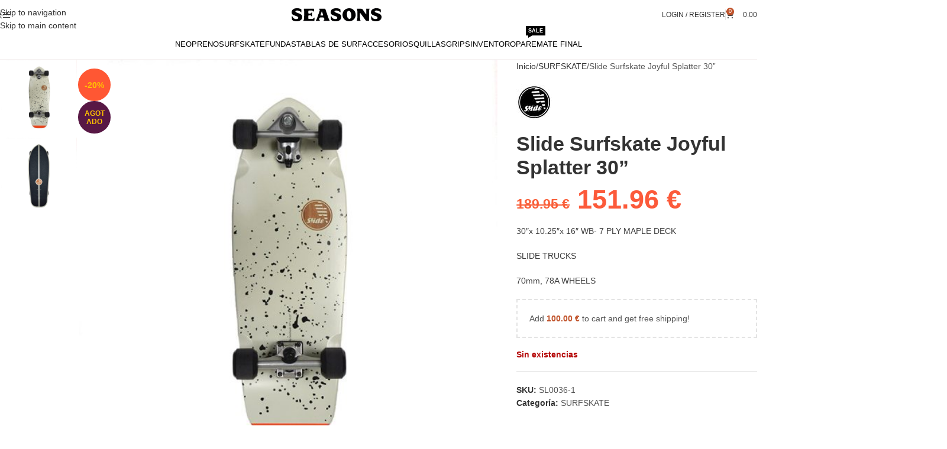

--- FILE ---
content_type: image/svg+xml
request_url: https://surfseasons.com/wp-content/uploads/2020/01/seasons-logo-dark.svg
body_size: 3499
content:
<?xml version="1.0" encoding="utf-8"?>
<!-- Generator: Adobe Illustrator 17.0.0, SVG Export Plug-In . SVG Version: 6.00 Build 0)  -->
<!DOCTYPE svg PUBLIC "-//W3C//DTD SVG 1.1//EN" "http://www.w3.org/Graphics/SVG/1.1/DTD/svg11.dtd">
<svg version="1.1" id="Capa_1" xmlns="http://www.w3.org/2000/svg" xmlns:xlink="http://www.w3.org/1999/xlink" x="0px" y="0px"
	 width="369px" height="53px" viewBox="0 0 369 53" enable-background="new 0 0 369 53" xml:space="preserve">
<g>
	<g>
		<path fill="#010002" d="M224.395,6.135c11.15,0,19.745,9.087,19.744,20.855c-0.001,10.373-8.413,19.83-20.517,19.868
			c-11.245,0.035-20.614-8.843-20.626-19.857C202.982,14.51,212.302,6.144,224.395,6.135z M216.758,24.94
			c-0.134,1.851,0.255,3.96,0.684,6.055c0.518,2.525,1.332,4.919,3.27,6.774c2.594,2.483,6.015,2.191,8.069-0.738
			c1.099-1.567,1.549-3.337,1.756-5.244c0.596-5.488-0.644-10.532-3.478-15.203c-1.146-1.889-2.99-2.707-5.14-2.434
			c-2.036,0.259-3.463,1.488-4.163,3.46C216.952,19.881,216.738,22.241,216.758,24.94z"/>
		<path fill="#010002" d="M257.427,28.002c-0.063,4.94-0.093,9.29,0.793,13.584c0.2,0.968,0.462,1.918,0.831,2.832
			c0.261,0.647,0.162,0.944-0.602,0.941c-3.402-0.016-6.804-0.005-10.206-0.01c-0.48-0.001-0.98-0.053-0.657-0.743
			c1.567-3.353,1.825-6.947,1.861-10.555c0.06-6.021,0.026-12.043,0.011-18.064c-0.006-2.305-0.725-4.482-1.293-6.683
			c-0.393-1.523-0.325-1.678,1.306-1.704c3.061-0.05,6.123-0.04,9.185-0.015c1.016,0.008,2.035,0.101,3.046,0.217
			c2.188,0.25,3.852,1.291,5.082,3.172c2.642,4.04,5.233,8.118,8.115,11.996c0.464,0.625,1.009,1.194,1.555,1.752
			c0.217,0.222,0.439,0.668,0.798,0.484c0.322-0.165,0.154-0.617,0.155-0.94c0.01-3.198,0.019-6.396,0-9.594
			c-0.009-1.459,0.104-2.921-0.166-4.376c-0.126-0.678-0.319-1.316-0.619-1.93c-0.249-0.51-0.072-0.794,0.492-0.795
			c3.164-0.006,6.328-0.004,9.492-0.003c0.48,0,0.765,0.234,0.54,0.699c-1.469,3.044-1.068,6.315-1.204,9.524
			c-0.307,7.275-0.104,14.553-0.139,21.829c-0.007,1.523,0.3,3.037,0.034,4.574c-0.146,0.846-0.541,1.169-1.355,1.163
			c-2.075-0.015-4.15-0.002-6.226-0.005c-1.18-0.002-2.071-0.588-2.809-1.444c-1.735-2.012-3.197-4.228-4.773-6.36
			c-3.596-4.867-7.185-9.74-10.768-14.617c-0.474-0.645-1.1-1.105-1.727-1.572c-0.515-0.383-0.765-0.31-0.759,0.395
			C257.438,24.032,257.427,26.312,257.427,28.002z"/>
		<path fill="#010002" d="M153.547,45.537c-2.756,0-5.512,0.012-8.268-0.014c-0.388-0.004-1.034,0.292-1.122-0.316
			c-0.082-0.567-0.058-1.363,0.549-1.646c2.468-1.148,1.765-3.131,1.39-5.013c-0.381-1.914-1.354-3.42-3.433-3.678
			c-2.904-0.362-5.844-0.445-8.732,0.064c-2.389,0.422-3.585,2.137-3.754,4.557c-0.118,1.694,0.383,3.049,1.552,4.237
			c0.386,0.392,1.064,0.83,0.834,1.403c-0.278,0.691-1.089,0.341-1.658,0.346c-3.334,0.031-6.668,0.018-10.003,0.012
			c-0.397-0.001-0.862,0.11-1.116-0.314c-0.252-0.42,0.135-0.713,0.336-0.988c2.603-3.555,3.713-7.77,5.187-11.814
			c2.305-6.322,4.575-12.656,6.612-19.073c0.495-1.561,0.518-2.681-1.388-3.391c-0.798-0.297-0.945-1.076-0.411-1.746
			c0.425-0.534,0.981-0.792,1.687-0.791c5.172,0.012,10.343,0.021,15.515-0.007c0.94-0.005,1.408,0.57,1.866,1.21
			c0.97,1.356,1.304,2.984,1.84,4.516c2.806,8.021,5.579,16.054,8.339,24.09c0.857,2.495,2.164,4.761,3.43,7.051
			c0.634,1.147,0.548,1.301-0.781,1.302C159.195,45.539,156.371,45.537,153.547,45.537z M138.413,28.953
			c1.014-0.017,2.04,0.179,3.043-0.082c1.045-0.272,1.438-0.788,1.134-1.779c-1.044-3.405-2.153-6.789-3.236-10.182
			c-0.116-0.363-0.347-0.556-0.746-0.568c-0.39-0.012-0.527,0.219-0.635,0.532c-1.182,3.432-2.387,6.856-3.543,10.297
			c-0.365,1.087-0.015,1.638,1.135,1.761C136.504,29.033,137.462,28.953,138.413,28.953z"/>
		<path fill="#010002" d="M196.729,15.57c0,0.884,0.01,1.769-0.005,2.653c-0.006,0.357,0.105,0.814-0.372,0.953
			c-0.421,0.122-0.566-0.286-0.761-0.549c-2.806-3.783-10.329-6.379-14.83-5.095c-0.517,0.147-1.039,0.359-1.488,0.649
			c-1.889,1.222-1.784,3.343,0.226,4.362c2.524,1.279,5.203,2.178,7.875,3.086c2.87,0.975,5.729,1.965,8.142,3.897
			c2.262,1.812,3.42,4.161,3.506,7.057c0.093,3.138-0.406,6.101-2.441,8.634c-1.631,2.03-3.805,3.249-6.192,4.146
			c-6.104,2.293-12.188,1.957-18.257-0.151c-0.321-0.112-0.632-0.254-0.957-0.352c-2.413-0.726-3.74-2.411-4.119-4.831
			c-0.416-2.656-0.492-5.342-0.498-8.029c-0.001-0.421,0.149-0.735,0.558-0.872c0.412-0.138,0.799-0.116,1.122,0.236
			c0.629,0.688,1.053,1.506,1.433,2.339c1.829,4.007,5.18,5.798,9.331,6.301c2.045,0.248,4.08-0.048,5.963-0.978
			c1.642-0.811,2.201-2.147,1.654-3.901c-0.583-1.868-1.928-3.04-3.684-3.696c-2.865-1.07-5.786-1.987-8.651-3.057
			c-1.915-0.715-3.732-1.662-5.3-3.007c-3.391-2.909-3.738-6.973-1.961-11.289c1.37-3.326,4.05-5.328,7.327-6.526
			c5.69-2.08,11.451-1.912,17.22-0.306c0.949,0.264,1.89,0.564,2.813,0.906c1.348,0.5,2.009,1.534,2.183,2.938
			C196.753,12.581,196.773,14.074,196.729,15.57z"/>
		<path fill="#010002" d="M292.296,34.307c0-0.748,0.003-1.496-0.001-2.244c-0.002-0.429,0.033-0.831,0.548-0.961
			c0.464-0.117,0.866-0.045,1.19,0.352c0.455,0.559,0.857,1.163,1.099,1.829c1.802,4.976,8.233,7.998,14.035,6.323
			c0.326-0.094,0.653-0.191,0.967-0.318c2.415-0.982,3.086-3.065,1.677-5.273c-0.874-1.37-2.146-2.23-3.66-2.791
			c-3.026-1.121-6.166-1.922-9.123-3.237c-1.876-0.834-3.661-1.821-5.079-3.336c-2.764-2.952-2.724-6.383-1.488-9.913
			c1.34-3.825,4.265-6.088,7.963-7.338c6.697-2.265,13.322-1.595,19.841,0.828c1.374,0.511,1.907,1.708,2.019,3.064
			c0.203,2.437,0.217,4.88,0.062,7.322c-0.017,0.273-0.001,0.571-0.345,0.656c-0.237,0.058-0.37-0.118-0.485-0.293
			c-1.752-2.659-4.482-3.87-7.32-4.89c-1.972-0.709-4.023-0.955-6.12-0.839c-0.968,0.054-1.87,0.291-2.737,0.72
			c-0.977,0.484-1.74,1.179-1.738,2.315c0.002,1.132,0.757,1.841,1.732,2.322c1.801,0.889,3.675,1.599,5.565,2.273
			c2.717,0.969,5.49,1.787,8.057,3.155c3.944,2.102,6.001,5.281,5.805,9.82c-0.199,4.634-2.079,8.257-6.307,10.435
			c-6.2,3.195-12.637,3.321-19.214,1.394c-0.652-0.191-1.279-0.468-1.933-0.646c-3.141-0.855-4.489-3.104-4.735-6.153
			C292.446,37.362,292.225,35.842,292.296,34.307z"/>
		<path fill="#010002" d="M74.895,15.136c0,1.054,0.013,2.109-0.007,3.163c-0.007,0.345,0.169,0.827-0.331,0.957
			c-0.435,0.113-0.522-0.361-0.711-0.612c-2.796-3.718-10.186-6.34-14.626-5.181c-0.562,0.147-1.102,0.345-1.603,0.641
			c-0.867,0.512-1.54,1.204-1.477,2.267c0.064,1.081,0.782,1.771,1.714,2.235c3.084,1.537,6.39,2.496,9.61,3.679
			c2.562,0.941,5.039,2.012,7.058,3.958c2.182,2.103,2.881,4.714,2.765,7.604c-0.126,3.143-0.97,6.054-3.316,8.31
			c-2.326,2.237-5.229,3.396-8.306,4.126c-5.763,1.367-11.326,0.523-16.768-1.608c-2.566-1.005-3.443-3.098-3.781-5.587
			c-0.321-2.365-0.162-4.751-0.333-7.123c-0.03-0.416,0.148-0.738,0.57-0.854c0.451-0.124,0.884-0.1,1.197,0.317
			c0.533,0.71,0.995,1.464,1.353,2.275c1.533,3.477,4.39,5.257,7.924,6.097c2.159,0.513,4.314,0.3,6.437-0.354
			c3.691-1.137,3.177-4.192,1.631-6.068c-0.868-1.053-1.996-1.715-3.269-2.177c-3.033-1.102-6.174-1.906-9.121-3.245
			c-2.532-1.151-4.948-2.485-6.309-5.079c-1.962-3.74-0.851-9.106,2.531-12.349C50.37,7.994,53.661,6.9,57.18,6.357
			c5.044-0.778,9.942-0.108,14.735,1.547c2.132,0.736,2.869,1.691,2.955,3.967c0.041,1.087,0.007,2.176,0.007,3.265L74.895,15.136z"
			/>
		<path fill="#010002" d="M97.953,45.557c-5.035,0-10.071,0.001-15.106-0.002c-0.339,0-0.69,0.018-1.013-0.063
			c-0.795-0.198-1.046-0.767-0.602-1.463c1.459-2.292,1.977-4.877,2.009-7.495c0.095-7.85,0.044-15.703,0.023-23.554
			c-0.004-1.304-0.384-2.543-0.957-3.722c-0.524-1.077-0.318-1.449,0.829-1.709c0.57-0.129,1.138-0.172,1.718-0.172
			c8.846-0.002,17.692-0.01,26.538-0.015c0.34,0,0.681-0.001,1.02,0.023c1.329,0.093,1.9,0.548,2.002,1.842
			c0.182,2.31-0.143,4.616-0.194,6.925c-0.014,0.658-0.476,0.85-0.951,0.32c-2.43-2.711-5.592-3.449-9.047-3.389
			c-1.834,0.032-3.668,0.095-5.5,0.183c-1.844,0.089-2.409,0.704-2.41,2.521c-0.001,1.497-0.013,2.994,0.004,4.491
			c0.021,1.786,0.388,2.149,2.155,2.457c1.367,0.238,2.713,0.151,4.052-0.108c1.855-0.358,3.198-1.436,4.085-3.087
			c0.232-0.432,0.411-0.871,1.049-0.704c0.625,0.164,0.49,0.655,0.491,1.074c0.007,3.709,0.012,7.417-0.008,11.126
			c-0.002,0.348,0.253,0.924-0.371,0.985c-0.504,0.049-1.012-0.099-1.254-0.671c-0.171-0.405-0.367-0.803-0.586-1.185
			c-0.764-1.333-1.975-1.964-3.461-1.978c-1.488-0.014-2.998-0.212-4.459,0.249c-1.279,0.404-1.694,0.981-1.696,2.308
			c-0.004,2.314-0.008,4.627,0.002,6.941c0.005,1.141,0.52,1.723,1.661,1.733c3.708,0.034,7.417,0.037,11.125,0.019
			c1.354-0.007,2.337-0.843,3.289-1.675c0.844-0.738,1.659-1.511,2.49-2.264c0.225-0.204,0.463-0.459,0.802-0.31
			c0.365,0.161,0.259,0.53,0.24,0.815c-0.172,2.676-0.331,5.354-0.56,8.026c-0.103,1.201-0.459,1.47-1.689,1.517
			c-0.849,0.032-1.701,0.012-2.551,0.013C106.731,45.558,102.342,45.557,97.953,45.557z"/>
	</g>
</g>
</svg>
